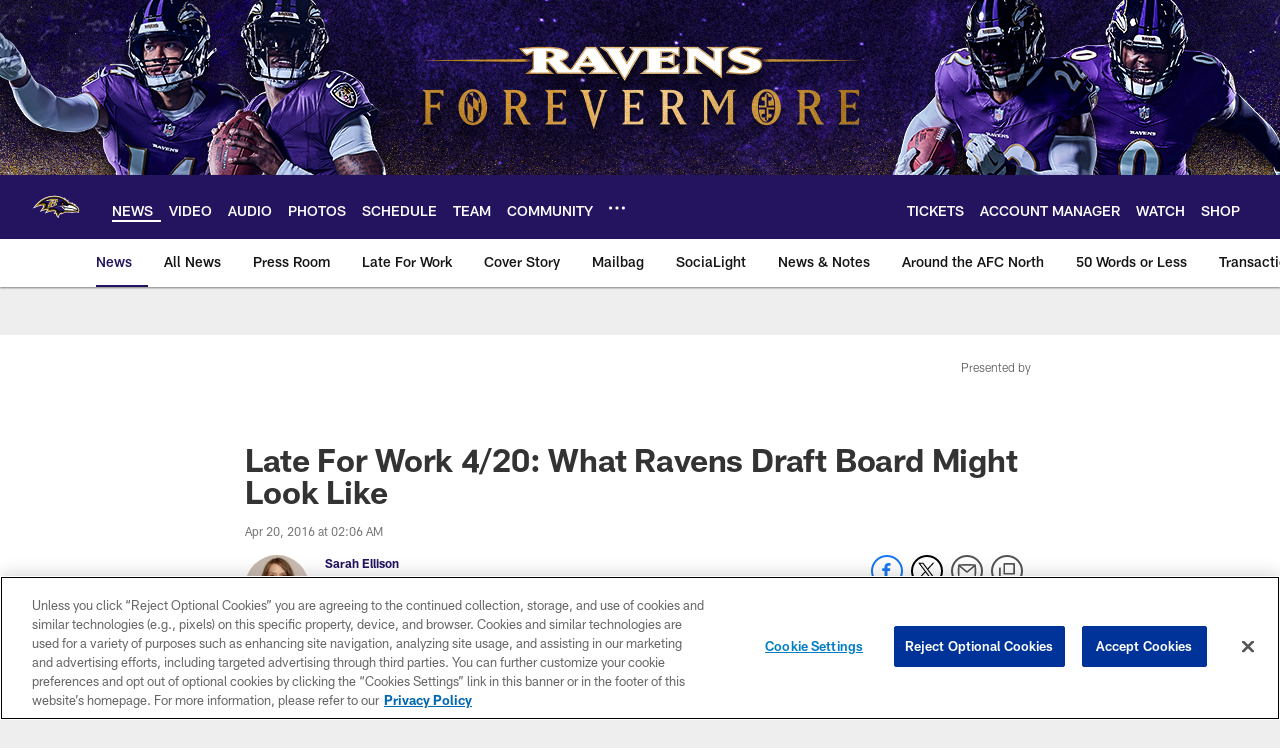

--- FILE ---
content_type: text/html; charset=utf-8
request_url: https://www.google.com/recaptcha/api2/aframe
body_size: 268
content:
<!DOCTYPE HTML><html><head><meta http-equiv="content-type" content="text/html; charset=UTF-8"></head><body><script nonce="FOmeJgx7kDjMWKGM6Yo3EQ">/** Anti-fraud and anti-abuse applications only. See google.com/recaptcha */ try{var clients={'sodar':'https://pagead2.googlesyndication.com/pagead/sodar?'};window.addEventListener("message",function(a){try{if(a.source===window.parent){var b=JSON.parse(a.data);var c=clients[b['id']];if(c){var d=document.createElement('img');d.src=c+b['params']+'&rc='+(localStorage.getItem("rc::a")?sessionStorage.getItem("rc::b"):"");window.document.body.appendChild(d);sessionStorage.setItem("rc::e",parseInt(sessionStorage.getItem("rc::e")||0)+1);localStorage.setItem("rc::h",'1768733478443');}}}catch(b){}});window.parent.postMessage("_grecaptcha_ready", "*");}catch(b){}</script></body></html>

--- FILE ---
content_type: text/javascript; charset=utf-8
request_url: https://auth-id.baltimoreravens.com/accounts.webSdkBootstrap?apiKey=4_2kzNny-m18tjZ9LvoIqpHQ&pageURL=https%3A%2F%2Fwww.baltimoreravens.com%2Fnews%2Flate-for-work-4-20-what-ravens-draft-board-might-look-like-17045204&sdk=js_latest&sdkBuild=18435&format=json
body_size: 430
content:
{
  "callId": "019bd0baea2e71fcbf048821ad909b02",
  "errorCode": 0,
  "apiVersion": 2,
  "statusCode": 200,
  "statusReason": "OK",
  "time": "2026-01-18T10:51:09.240Z",
  "hasGmid": "ver4"
}